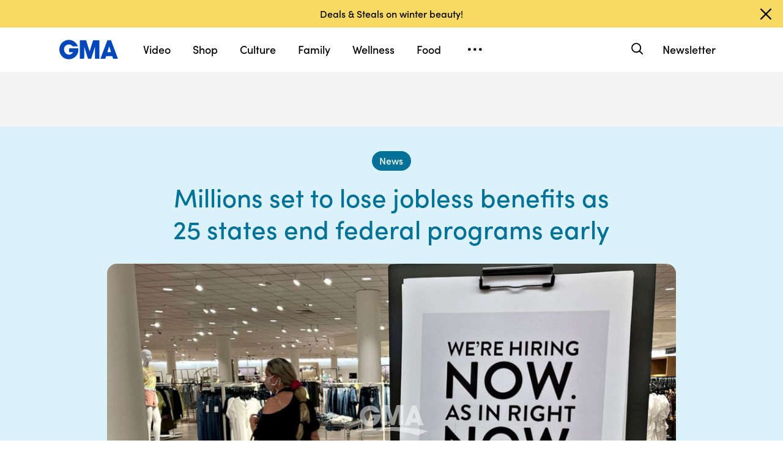

--- FILE ---
content_type: text/html; charset=utf-8
request_url: https://www.google.com/recaptcha/api2/aframe
body_size: 184
content:
<!DOCTYPE HTML><html><head><meta http-equiv="content-type" content="text/html; charset=UTF-8"></head><body><script nonce="OEfy1RCwD7d4vRGkH3288g">/** Anti-fraud and anti-abuse applications only. See google.com/recaptcha */ try{var clients={'sodar':'https://pagead2.googlesyndication.com/pagead/sodar?'};window.addEventListener("message",function(a){try{if(a.source===window.parent){var b=JSON.parse(a.data);var c=clients[b['id']];if(c){var d=document.createElement('img');d.src=c+b['params']+'&rc='+(localStorage.getItem("rc::a")?sessionStorage.getItem("rc::b"):"");window.document.body.appendChild(d);sessionStorage.setItem("rc::e",parseInt(sessionStorage.getItem("rc::e")||0)+1);localStorage.setItem("rc::h",'1769048006112');}}}catch(b){}});window.parent.postMessage("_grecaptcha_ready", "*");}catch(b){}</script></body></html>

--- FILE ---
content_type: text/vtt;charset=ISO-8859-1
request_url: https://abcnews.go.com/video/caption?id=78076150
body_size: 9907
content:
WEBVTT

1
00:00:00.529 --> 00:00:03.249
This morning the Labor Department announced 385000. 

2
00:00:03.569 --> 00:00:06.159
New unemployment claims were filed last week that's the 

3
00:00:06.159 --> 00:00:09.429
first time since the V pandemic began at that figure has 

4
00:00:09.429 --> 00:00:12.829
fallen below 400000 since last march. And tomorrow 

5
00:00:12.829 --> 00:00:15.579
morning the monthly jobs report will provide new date on 

6
00:00:15.579 --> 00:00:19.014
how economy is doing as a pandemic gets under control in 

7
00:00:19.014 --> 00:00:22.479
the US but. A debate now has been raging in recent weeks 

8
00:00:22.479 --> 00:00:25.314
on whether extended unemployment benefits provided in 

9
00:00:25.314 --> 00:00:27.969
the latest stimulus deal. For Q some Americans from 

10
00:00:27.969 --> 00:00:30.869
getting back to work even as businesses now clamor for 

11
00:00:30.869 --> 00:00:34.069
more workers as the economy reopens. So what's driving 

12
00:00:34.069 --> 00:00:36.869
the labor shortage and what do businesses need to do in 

13
00:00:36.869 --> 00:00:39.909
order to bring workers back ABC's Elizabeth shows it takes 

14
00:00:39.909 --> 00:00:43.989
a look. Is crashing you don't do if 

15
00:00:43.989 --> 00:00:46.709
you can be able to meet you and me when Rebecca Jiri 

16
00:00:46.709 --> 00:00:50.649
lost her job as a lab technician in West Virginia last march 

17
00:00:50.669 --> 00:00:54.429
her biggest fear was caring for her to autistic children. 

18
00:00:54.679 --> 00:00:59.919
Wyatt and Allison and cast a sort here. Reached. 

19
00:01:01.239 --> 00:01:04.409
Don't know from one minute to the next few. Insurance 

20
00:01:04.869 --> 00:01:08.199
cheered your children's needs. Then came a lifeline 

21
00:01:08.259 --> 00:01:11.269
hundreds of dollars an extra weekly federal unemployment 

22
00:01:11.269 --> 00:01:21.269
benefits there's no way to weakness or I'll Wear out or. Our 

23
00:01:21.269 --> 00:01:24.959
businesses are suffering. Our businesses are pleading with 

24
00:01:24.959 --> 00:01:28.369
our people we got a have you back to work. He's one of the 

25
00:01:28.369 --> 00:01:32.209
25 Republican governor is now putting an early end to the 

26
00:01:32.209 --> 00:01:35.749
extra 300 dollars a week in federal unemployment benefits. 

27
00:01:36.049 --> 00:01:39.029
The payments were originally funded through September 6 

28
00:01:39.029 --> 00:01:42.429
as part of the one point nine trillion dollar American rescue 

29
00:01:42.429 --> 00:01:45.269
plan. The White House insists the expanded 

30
00:01:45.269 --> 00:01:48.489
unemployment insurance is essential for the economic 

31
00:01:48.489 --> 00:01:51.979
recovery. We're not going to turn our backs on our fellow 

32
00:01:51.979 --> 00:01:56.709
Americans. 22 million people lost 

33
00:01:56.709 --> 00:02:00.529
their jobs in this pandemic. Through no fault of the room. 

34
00:02:00.829 --> 00:02:04.419
But after job growth missed expectations last month 

35
00:02:04.439 --> 00:02:07.489
Republican lawmakers called for an end to the federal 

36
00:02:07.489 --> 00:02:11.229
jobless benefits. Saying their dis incentivizing Americans 

37
00:02:11.389 --> 00:02:14.919
from returning to work. We should not still be cut from the 

38
00:02:14.919 --> 00:02:18.629
Americans who are working. Have fond contended doctor 

39
00:02:18.629 --> 00:02:23.269
benefit proposed. Then all it's a message amplified 

40
00:02:23.269 --> 00:02:26.939
by businesses from coast to coast that are struggling to find 

41
00:02:26.939 --> 00:02:30.859
workers I'm just not sure. Extra unemployment benefits are 

42
00:02:30.859 --> 00:02:37.059
necessary at this point wing there's not really any. Sara 

43
00:02:37.059 --> 00:02:40.189
white manages three restaurants in Virginia. She's 

44
00:02:40.239 --> 00:02:43.869
desperate for workers and says only one out of every ten 

45
00:02:43.869 --> 00:02:47.549
applicants shows up to interview. Weingarten and very very 

46
00:02:47.609 --> 00:02:51.719
wants me she said it. I know I'm me lasted TE 

47
00:02:51.719 --> 00:02:54.609
unemployment when my arrogant enemy in this much 

48
00:02:54.609 --> 00:02:57.579
money is sent home have a great car. That's what 

49
00:02:57.579 --> 00:03:00.079
someone who is interviewing for a job said to you an 

50
00:03:00.079 --> 00:03:04.079
employer. Yes I was hurt some employers are reporting an 

51
00:03:04.079 --> 00:03:06.979
uptick in job applications after some states announced they 

52
00:03:06.979 --> 00:03:10.069
were ending the federal benefits early. But economists 

53
00:03:10.069 --> 00:03:13.749
argue extended unemployment benefits are a small piece 

54
00:03:13.769 --> 00:03:17.169
of the worker shortage puzzle. There's a lot of anecdotes 

55
00:03:17.169 --> 00:03:19.929
that the unemployment insurance is causing people not 

56
00:03:19.929 --> 00:03:23.279
come back to were quickly. But it's not in the eight. 

57
00:03:23.699 --> 00:03:26.669
Research by the San Francisco fed estimates the 300 

58
00:03:26.669 --> 00:03:29.879
dollar enhanced weekly benefits had just a small effect on 

59
00:03:29.879 --> 00:03:33.129
job finding rates. At the beginning of this year there been a 

60
00:03:33.129 --> 00:03:35.599
couple other times just in the past here when the benefits 

61
00:03:35.599 --> 00:03:39.709
have almost expired. Have we seen. A huge 

62
00:03:39.709 --> 00:03:42.949
surge in job applications and. So just the opposite all of 

63
00:03:42.949 --> 00:03:47.389
those folks and running out of the benefits. I'm sorry panic 

64
00:03:47.789 --> 00:03:51.299
started to pull back on sending and the economy 

65
00:03:51.359 --> 00:03:53.609
weakened. One explanation for the current worker 

66
00:03:53.609 --> 00:03:56.909
shortage is that the economy went from shut down to fully 

67
00:03:56.909 --> 00:04:00.579
reopened in a matter of weeks says vaccinations ramps up. 

68
00:04:00.839 --> 00:04:03.309
What happened to the economy when it goes like that from 

69
00:04:03.309 --> 00:04:07.179
zero to sixty so quickly. Well being what you got from from 

70
00:04:07.179 --> 00:04:11.349
zero to sixty. It takes the time poorer. People 

71
00:04:11.349 --> 00:04:15.119
to catch up. Literally and you know overnight. You had 

72
00:04:15.159 --> 00:04:17.759
millions of job openings so this is something we've never 

73
00:04:17.759 --> 00:04:21.569
seen before. Economists also say a lack of child care is a 

74
00:04:21.569 --> 00:04:25.139
key reason why Americans are returning to work. Pointing 

75
00:04:25.139 --> 00:04:27.809
to the more than two million women who've dropped out of 

76
00:04:27.809 --> 00:04:30.859
the labor force since last February for the past year 

77
00:04:30.859 --> 00:04:34.139
Rebecca Yury says she's been applying for up to thirty jobs 

78
00:04:34.139 --> 00:04:38.099
a week. And still isn't getting any calls back. You have so 

79
00:04:38.099 --> 00:04:42.149
many. People wish now Harry. And they're not type 

80
00:04:42.149 --> 00:04:46.089
of companies that work. Your means if she artists actually 

81
00:04:46.119 --> 00:04:48.959
each child. Whereas your old work would have allowed 

82
00:04:48.959 --> 00:04:52.989
you to you work full time and also. Take care free to 

83
00:04:52.989 --> 00:04:57.279
children at home. Absolutely I think some of our ways 

84
00:04:57.279 --> 00:05:01.939
are still. Struggling through that decision and that issue 

85
00:05:02.109 --> 00:05:04.729
Nicole Markey is the founder and CEO of seven 

86
00:05:04.729 --> 00:05:07.509
restaurants in Washington DC and Philadelphia. As a 

87
00:05:07.509 --> 00:05:11.889
single mom I totally sympathize with parents out there 

88
00:05:11.909 --> 00:05:16.029
school. Pads made its decision. Going back to work. 

89
00:05:16.789 --> 00:05:19.379
Or are being home with their child because they were no 

90
00:05:19.399 --> 00:05:23.009
longer. Going into this school she says other employees 

91
00:05:23.009 --> 00:05:25.879
were nervous about coming back to work because of calls it 

92
00:05:25.879 --> 00:05:29.979
health risks. And some switched industries altogether. I 

93
00:05:30.059 --> 00:05:34.069
recently. Just recruited someone back from Amazon 

94
00:05:34.219 --> 00:05:37.699
who had laughed. Our company went am asides from work 

95
00:05:37.699 --> 00:05:39.829
they knew that there wasn't going to be shut down there 

96
00:05:39.829 --> 00:05:42.759
again facing her own worker shortage marquis announced 

97
00:05:42.759 --> 00:05:46.329
her restaurants would raise wages to a minimum of fifteen 

98
00:05:46.329 --> 00:05:50.389
dollars an hour. Job applications surged. I 

99
00:05:50.529 --> 00:05:53.869
think our employees are demanding mess we've got to pay 

100
00:05:53.899 --> 00:05:58.019
them. Starting fair please. Oh what 

101
00:05:58.519 --> 00:06:03.069
has Olson. Or were. It's 

102
00:06:03.069 --> 00:06:07.139
how you're. And me 

103
00:06:07.909 --> 00:06:12.449
I have to work. 03 robbed. Us have a trend 

104
00:06:13.079 --> 00:06:17.279
or. Just to be able to make. Some like 

105
00:06:17.279 --> 00:06:20.679
31 year old may have Clark who is laid off from her job last 

106
00:06:20.679 --> 00:06:24.049
march. CDs wage hikes were overdue for essential 

107
00:06:24.049 --> 00:06:26.879
workers who have been hit hardest during the pandemic. 

108
00:06:27.369 --> 00:06:30.559
Well wouldn't you invest into Europe would even so great 

109
00:06:30.989 --> 00:06:35.159
and equally. Their longest show you know 

110
00:06:35.159 --> 00:06:37.809
they're there willing to Colombian earlier willing to work 

111
00:06:37.889 --> 00:06:41.931
late. When you pay them what it work. Well as officials 

112
00:06:41.931 --> 00:06:45.991
the ABC news Washington. Our thanks to Elizabeth 

113
00:06:45.991 --> 00:06:46.551
through that. 

--- FILE ---
content_type: application/x-javascript;charset=utf-8
request_url: https://sw88.go.com/id?d_visid_ver=5.5.0&d_fieldgroup=A&mcorgid=C7A21CFE532E6E920A490D45%40AdobeOrg&mid=60379957572049990738960211757854112207&d_coppa=true&ts=1769047997309
body_size: -48
content:
{"mid":"60379957572049990738960211757854112207"}

--- FILE ---
content_type: text/json;charset=UTF-8
request_url: https://abcnews.go.com/video/itemfeed?id=78076150&aspectRatio=true
body_size: 1540
content:
{
	"@attributes" : {
		"version" : "2.0"
	},
	"channel" : {
		"category" : "",
		"pubDate" : "",
		"language" : "en",
		"ttl" : "10",
		"item" : {
			"shareEnabled" : true,
			"media-group" : {
				"media-content" : [
					{
						"temporalType" : "vod",
						"media-category" : {
							"@attributes" : {
								"schema" : "http:\/\/mrss.akamai.com\/user_agent_hint",
								"label" : "HDS_ALL"
							}
						},
						"@attributes" : {
							"isLive" : "false",
							"url" : "https:\/\/service-pkgabcnews.akamaized.net\/opp\/hls\/abcnews\/2021\/06\/210603_abcnl_prime_schulze_,500,800,1200,1800,2500,3200,4500,.mp4.csmil\/manifest.f4m",
							"type" : "video\/f4m",
							"medium" : "video",
							"duration" : 406,
							"isDefault" : "true"
						}
					},
					{
						"temporalType" : "vod",
						"media-category" : {
							"@attributes" : {
								"schema" : "http:\/\/mrss.akamai.com\/user_agent_hint",
								"label" : "HLS_ALL"
							}
						},
						"@attributes" : {
							"isLive" : "false",
							"url" : "https:\/\/service-pkgabcnews.akamaized.net\/opp\/hls\/abcnews\/2021\/06\/210603_abcnl_prime_schulze_,500,800,1200,1800,2500,3200,4500,.mp4.csmil\/playlist.m3u8",
							"type" : "application\/x-mpegURL",
							"medium" : "video",
							"duration" : 406
						}
					},
					{
						"temporalType" : "vod",
						"media-category" : {
							"@attributes" : {
								"schema" : "http:\/\/mrss.akamai.com\/user_agent_hint",
								"label" : "PDL_MED"
							}
						},
						"@attributes" : {
							"isLive" : "false",
							"url" : "https:\/\/ondemand.abcnews.com\/playback\/abcnews\/2021\/06\/210603_abcnl_prime_schulze_700.mp4",
							"type" : "video\/mp4",
							"medium" : "video",
							"duration" : 406
						}
					},
					{
						"temporalType" : "vod",
						"media-category" : {
							"@attributes" : {
								"schema" : "http:\/\/mrss.akamai.com\/user_agent_hint",
								"label" : "PDL_LOW"
							}
						},
						"@attributes" : {
							"isLive" : "false",
							"url" : "https:\/\/ondemand.abcnews.com\/playback\/abcnews\/2021\/06\/210603_abcnl_prime_schulze_700.mp4",
							"type" : "video\/mp4",
							"medium" : "video",
							"duration" : 406
						}
					}
				],
				"media-title" : "Are extended jobless benefits keeping Americans from returning to work? ",
				"media-description" : "ABC News’ Elizabeth Schulze reports on the debate over whether extended unemployment benefits are keeping workers at home as the economy reopens.",
				"media-genre" : "live",
				"media-asset-title" : "210603_abcnl_prime_schulze_video",
				"media-subTitle" : {
					"@attributes" : {
						"type" : "application\/ttml+xml",
						"lang" : "en",
						"href" : "https:\/\/abcnews.go.com\/xmldata\/caption?id=78076150"
					}
				},
				"media-thumbnail" : {
					"@attributes" : {
						"url" : "https:\/\/s.abcnews.com\/images\/Business\/210603_abcnl_prime_schulze_hpMain_16x9_992.jpg",
						"width" : "640",
						"height" : "360"
					}
				},
				"media-thumbnails" : [
					{
						"@attributes" : {
							"url" : "https:\/\/s.abcnews.com\/images\/Business\/210603_abcnl_prime_schulze_hpMain_16x9_992.jpg",
							"width" : "640",
							"height" : "360"
						}
					},
					{
						"@attributes" : {
							"url" : "https:\/\/s.abcnews.com\/images\/Business\/210603_abcnl_prime_schulze_hpMain_4x5_992.jpg",
							"width" : "360",
							"height" : "640"
						}
					},
					{
						"@attributes" : {
							"url" : "https:\/\/s.abcnews.com\/images\/Business\/210603_abcnl_prime_schulze_hpMain_1x1_608.jpg",
							"width" : "360",
							"height" : "360"
						}
					}
				],
				"media-embed" : {
					"@attributes" : {
						"url" : "https:\/\/abcnews.go.com\/video\/embed",
						"width" : "640",
						"height" : "360"
					},
					"media-param" : {
						"@attributes" : {
							"name" : "type"
						},
						"#text" : "text\/javascript"
					}
				}
			},
			"temporalType" : "vod",
			"thumb" : "https:\/\/s.abcnews.com\/images\/Business\/210603_abcnl_prime_schulze_hpMain_16x9_992.jpg",
			"link" : "https:\/\/abcnews.go.com\/Business\/video\/extended-jobless-benefits-keeping-americans-returning-work-78076150",
			"description" : "",
			"aspectRatio" : "16x9",
			"title" : "Are extended jobless benefits keeping Americans from returning to work? ",
			"omniture" : {
				"channel" : "abcn:business",
				"event1" : "event1",
				"prop4" : "video",
				"prop3" : "78076150|210603_abcnl_prime_schulze_video|sec_business~sec_wnt~sec_wnt|Are extended jobless benefits keeping Americans from returning to work? ",
				"eVar2" : "78076150|210603_abcnl_prime_schulze_video|sec_business~sec_wnt~sec_wnt|Are extended jobless benefits keeping Americans from returning to work? ",
				"prop25" : "78076150",
				"eVar12" : "78076150",
				"prop18" : "player|videoindex",
				"eVar15" : "player|videoindex",
				"prop16" : "videoadtree|X-DoNotUse-Archived\/News",
				"prop31" : "abcn:business",
				"prop32" : "abcn:wnt",
				"prop33" : "abcn:wnt",
				"prop34" : "",
				"eVar32" : "live",
				"eVar40" : "Are extended jobless benefits keeping Americans from returning to work? ",
				"prop40" : "Are extended jobless benefits keeping Americans from returning to work? ",
				"eVar42" : "06-04-2021",
				"prop42" : "06-04-2021",
				"eVar43" : "2:05",
				"prop43" : "2:05",
				"eVar45" : "jobless benefits, work, unemployment, economy reopens, debate, work, return, abc news live, prime",
				"eVar46" : "https:\/\/abcnews.go.com\/Business\/video\/extended-jobless-benefits-keeping-americans-returning-work-78076150",
				"eVar47" : "",
				"prop47" : "",
				"eVar49" : "06-04-2021",
				"prop49" : "06-04-2021",
				"event12" : "event12",
				"eVar20" : "videoadtree|X-DoNotUse-Archived\/News",
				"prop54" : "MidForm",
				"eVar54" : "MidForm",
				"prop56" : "406",
				"eVar56" : "406"
			},
			"transcript" : "",
			"videoContentType" : "mf",
			"freewheel" : {
				"videoAssetId" : "news-78076150"
			},
			"comscore" : {
				"show" : ""
			},
			"nielsenDate" : "20210603 22:06:50",
			"timestamp" : "Thu, 03 Jun 2021 22:06:50 -0400",
			"kalturaId" : null,
			"canonicalUrl" : "https:\/\/abcnews.go.com\/Business\/video\/extended-jobless-benefits-keeping-americans-returning-work-78076150",
			"outbrainSrcUrl" : "http:\/\/abcnews.go.com\/Business\/video",
			"pubDate" : "Jun 3, 2021, 10:06 PM",
			"adTags" : "News",
			"isLiveVideo" : false,
			"guid" : "78076150",
			"shareUrl" : "https:\/\/abcn.ws\/3pjqkGu",
			"category" : "business",
			"unicorn" : null,
			"mediatype" : "default"
		}
	}
}